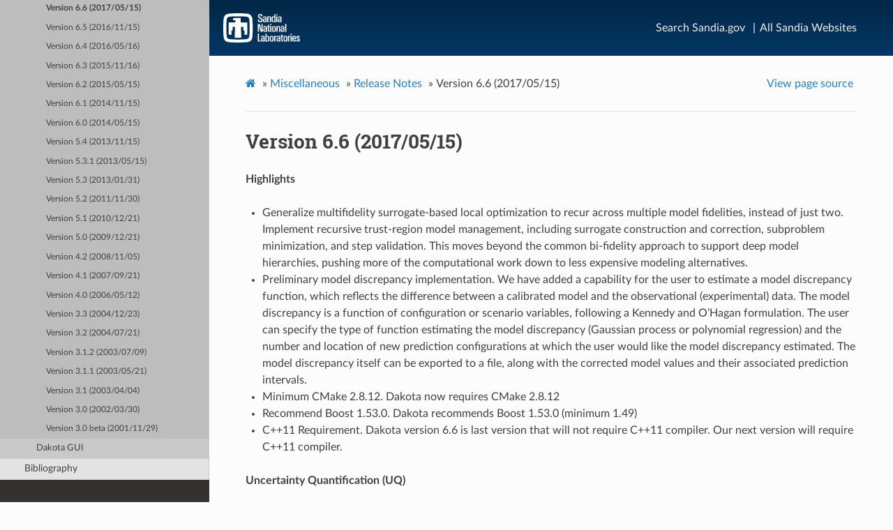

--- FILE ---
content_type: text/html; charset=utf-8
request_url: https://snl-dakota.github.io/docs/6.19.0/users/misc/releasenotes/66.html
body_size: 7200
content:
<!DOCTYPE html>
<html class="writer-html5" lang="en" >
<head>
  <meta charset="utf-8" /><meta name="generator" content="Docutils 0.17.1: http://docutils.sourceforge.net/" />

  <meta name="viewport" content="width=device-width, initial-scale=1.0" />
  <title>Version 6.6 (2017/05/15) &mdash; dakota 6.19.0 documentation</title>
      <link rel="stylesheet" href="../../_static/pygments.css" type="text/css" />
      <link rel="stylesheet" href="../../_static/css/theme.css" type="text/css" />
      <link rel="stylesheet" href="../../_static/css/dakota_theme.css" type="text/css" />
      <link rel="stylesheet" href="../../_static/css/sandiaheaderlite.css" type="text/css" />
  <!--[if lt IE 9]>
    <script src="../../_static/js/html5shiv.min.js"></script>
  <![endif]-->
  
        <script data-url_root="../../" id="documentation_options" src="../../_static/documentation_options.js"></script>
        <script src="../../_static/jquery.js"></script>
        <script src="../../_static/underscore.js"></script>
        <script src="../../_static/doctools.js"></script>
    <script src="../../_static/js/theme.js"></script>
    <link rel="index" title="Index" href="../../genindex.html" />
    <link rel="search" title="Search" href="../../search.html" />
    <link rel="next" title="Version 6.5 (2016/11/15)" href="65.html" />
    <link rel="prev" title="Version 6.7 (2017/11/15)" href="67.html" /> 
  
  <meta name="sandia.approval_type" content="formal"/>
  <meta property="sandia.approved" content="SAND2023-13392 O"/>
  <meta name="description" content="The Dakota project delivers both state-of-the-art research and robust, usable software for optimization and UQ."/>
  <meta name="keywords" content="Dakota, optimization, UQ, uncertainty quantification, parametric analysis, design exploration, model calibration, risk analysis"/>
</head>

<body class="wy-body-for-nav"> 
  <div class="wy-grid-for-nav">
    <nav data-toggle="wy-nav-shift" class="wy-nav-side">
      <div class="wy-side-scroll">
        <div class="wy-side-nav-search" >
            <a href="../../index.html" class="icon icon-home"> dakota
            <img src="../../_static/dakota_Arrow_Name_Tag_horiz_transparent.png" class="logo" alt="Logo"/>
          </a>
              <div class="version">
                6.19
              </div>
<div role="search">
  <form id="rtd-search-form" class="wy-form" action="../../search.html" method="get">
    <input type="text" name="q" placeholder="Search docs" />
    <input type="hidden" name="check_keywords" value="yes" />
    <input type="hidden" name="area" value="default" />
  </form>
</div>
        </div><div class="wy-menu wy-menu-vertical" data-spy="affix" role="navigation" aria-label="Navigation menu">
              <ul class="current">
<li class="toctree-l1"><a class="reference internal" href="../../setupdakota.html">Getting Started</a></li>
<li class="toctree-l1"><a class="reference internal" href="../../usingdakota/usingdakota.html">Using Dakota</a></li>
<li class="toctree-l1"><a class="reference internal" href="../../usingdakotagui/usingdakotagui.html">Using Dakota GUI</a></li>
<li class="toctree-l1"><a class="reference internal" href="../../externaltools/externaltools.html">Using External Tools</a></li>
<li class="toctree-l1"><a class="reference internal" href="../../compiling/compiling.html">Compiling Dakota</a></li>
<li class="toctree-l1"><a class="reference internal" href="../../developingdakota/developingdakota.html">Developing Dakota</a></li>
<li class="toctree-l1 current"><a class="reference internal" href="../misc.html">Miscellaneous</a><ul class="current">
<li class="toctree-l2"><a class="reference internal" href="../help.html">Help Resources</a></li>
<li class="toctree-l2"><a class="reference internal" href="../aboutteam.html">About the Team</a></li>
<li class="toctree-l2"><a class="reference internal" href="../contributing.html">Contributing to Dakota</a></li>
<li class="toctree-l2"><a class="reference internal" href="../contributors.html">Contributors</a></li>
<li class="toctree-l2"><a class="reference internal" href="../license.html">License</a></li>
<li class="toctree-l2"><a class="reference internal" href="../citing.html">Citing Dakota</a></li>
<li class="toctree-l2"><a class="reference internal" href="../publications.html">Publications</a></li>
<li class="toctree-l2 current"><a class="reference internal" href="../releasenotes.html">Release Notes</a><ul class="current">
<li class="toctree-l3 current"><a class="reference internal" href="../releasenotes.html#dakota">Dakota</a><ul class="current">
<li class="toctree-l4"><a class="reference internal" href="619.html">Version 6.19 (2023/11/15)</a></li>
<li class="toctree-l4"><a class="reference internal" href="618.html">Version 6.18 (2023/05/15)</a></li>
<li class="toctree-l4"><a class="reference internal" href="617.html">Version 6.17 (2022/11/15)</a></li>
<li class="toctree-l4"><a class="reference internal" href="616.html">Version 6.16 (2022/05/16)</a></li>
<li class="toctree-l4"><a class="reference internal" href="615.html">Version 6.15 (2021/11/15)</a></li>
<li class="toctree-l4"><a class="reference internal" href="614.html">Version 6.14 (2021/05/17)</a></li>
<li class="toctree-l4"><a class="reference internal" href="613.html">Version 6.13 (2020/11/15)</a></li>
<li class="toctree-l4"><a class="reference internal" href="612.html">Version 6.12 (2020/06/15)</a></li>
<li class="toctree-l4"><a class="reference internal" href="611.html">Version 6.11 (2019/11/15)</a></li>
<li class="toctree-l4"><a class="reference internal" href="610.html">Version 6.10 (2019/05/15)</a></li>
<li class="toctree-l4"><a class="reference internal" href="69.html">Version 6.9 (2018/11/15)</a></li>
<li class="toctree-l4"><a class="reference internal" href="68.html">Version 6.8 (2018/05/15)</a></li>
<li class="toctree-l4"><a class="reference internal" href="67.html">Version 6.7 (2017/11/15)</a></li>
<li class="toctree-l4 current"><a class="current reference internal" href="#">Version 6.6 (2017/05/15)</a></li>
<li class="toctree-l4"><a class="reference internal" href="65.html">Version 6.5 (2016/11/15)</a></li>
<li class="toctree-l4"><a class="reference internal" href="64.html">Version 6.4 (2016/05/16)</a></li>
<li class="toctree-l4"><a class="reference internal" href="63.html">Version 6.3 (2015/11/16)</a></li>
<li class="toctree-l4"><a class="reference internal" href="62.html">Version 6.2 (2015/05/15)</a></li>
<li class="toctree-l4"><a class="reference internal" href="61.html">Version 6.1 (2014/11/15)</a></li>
<li class="toctree-l4"><a class="reference internal" href="60.html">Version 6.0 (2014/05/15)</a></li>
<li class="toctree-l4"><a class="reference internal" href="54.html">Version 5.4 (2013/11/15)</a></li>
<li class="toctree-l4"><a class="reference internal" href="531.html">Version 5.3.1 (2013/05/15)</a></li>
<li class="toctree-l4"><a class="reference internal" href="53.html">Version 5.3 (2013/01/31)</a></li>
<li class="toctree-l4"><a class="reference internal" href="52.html">Version 5.2 (2011/11/30)</a></li>
<li class="toctree-l4"><a class="reference internal" href="51.html">Version 5.1 (2010/12/21)</a></li>
<li class="toctree-l4"><a class="reference internal" href="50.html">Version 5.0 (2009/12/21)</a></li>
<li class="toctree-l4"><a class="reference internal" href="42.html">Version 4.2 (2008/11/05)</a></li>
<li class="toctree-l4"><a class="reference internal" href="41.html">Version 4.1 (2007/09/21)</a></li>
<li class="toctree-l4"><a class="reference internal" href="40.html">Version 4.0 (2006/05/12)</a></li>
<li class="toctree-l4"><a class="reference internal" href="33.html">Version 3.3 (2004/12/23)</a></li>
<li class="toctree-l4"><a class="reference internal" href="32.html">Version 3.2 (2004/07/21)</a></li>
<li class="toctree-l4"><a class="reference internal" href="312.html">Version 3.1.2 (2003/07/09)</a></li>
<li class="toctree-l4"><a class="reference internal" href="311.html">Version 3.1.1 (2003/05/21)</a></li>
<li class="toctree-l4"><a class="reference internal" href="31.html">Version 3.1 (2003/04/04)</a></li>
<li class="toctree-l4"><a class="reference internal" href="30.html">Version 3.0 (2002/03/30)</a></li>
<li class="toctree-l4"><a class="reference internal" href="30beta.html">Version 3.0 beta (2001/11/29)</a></li>
</ul>
</li>
<li class="toctree-l3"><a class="reference internal" href="../releasenotes.html#dakota-gui">Dakota GUI</a></li>
</ul>
</li>
<li class="toctree-l2"><a class="reference internal" href="../bibliography.html">Bibliography</a></li>
<li class="toctree-l2"><a class="reference internal" href="../../classictoc.html">I’m Lost!</a></li>
</ul>
</li>
</ul>

        </div>
      </div>
    </nav>

    <section data-toggle="wy-nav-shift" class="wy-nav-content-wrap"><nav class="wy-nav-top" aria-label="Mobile navigation menu" >
          <i data-toggle="wy-nav-top" class="fa fa-bars"></i>
          <a href="../../index.html">dakota</a>
      </nav>

	  <!-- SNL Lite header -->
	  <div class="snlheader-subsite--wrapper-default">
		<snlheader class="snlheader-subsite" role="snlbanner">
		  <div class="wrapper">
			<a href="https://www.sandia.gov/index.html">
			  <div class="logo-transparent"><p class="logo">Sandia National Laboratories</p></div>
			</a>
			<div class="nav-top">
			  <a class="visuallyhidden" name="mainnav"></a>
			  <div aria-label="main navigation" class="core-nav-transparent core-nav-transparent--visible" role="navigation">
				<ul role="navigation" class="secondary-links">
				  <li id="search-text-link">
					<a aria-label="Search" href="https://www.sandia.gov/search/">Search Sandia.gov</a>
				  </li>
				  <li id="directory-text-link">
					<a href="https://www.sandia.gov/directory.html" aria-expanded="false" aria-label="Site Directory">All Sandia Websites</a>
				  </li>
				</ul>
			  </div>
			</div>
		  </div> 
		</snlheader>
	  </div>	  

      <div class="wy-nav-content">
        <div class="rst-content">
          <div role="navigation" aria-label="Page navigation">
  <ul class="wy-breadcrumbs">
      <li><a href="../../index.html" class="icon icon-home"></a> &raquo;</li>
          <li><a href="../misc.html">Miscellaneous</a> &raquo;</li>
          <li><a href="../releasenotes.html">Release Notes</a> &raquo;</li>
      <li>Version 6.6 (2017/05/15)</li>
      <li class="wy-breadcrumbs-aside">
            <a href="../../_sources/misc/releasenotes/66.rst.txt" rel="nofollow"> View page source</a>
      </li>
  </ul>
  <hr/>
</div>
          <div role="main" class="document" itemscope="itemscope" itemtype="http://schema.org/Article">
           <div itemprop="articleBody">
             
  <section id="version-6-6-2017-05-15">
<span id="releasenotes-66"></span><h1>Version 6.6 (2017/05/15)<a class="headerlink" href="#version-6-6-2017-05-15" title="Permalink to this headline"></a></h1>
<p><strong>Highlights</strong></p>
<ul class="simple">
<li><p>Generalize multifidelity surrogate-based local optimization to recur across multiple model fidelities, instead of just two. Implement recursive trust-region model management, including surrogate construction and correction, subproblem minimization, and step validation. This moves beyond the common bi-fidelity approach to support deep model hierarchies, pushing more of the computational work down to less expensive modeling alternatives.</p></li>
<li><p>Preliminary model discrepancy implementation. We have added a capability for the user to estimate a model discrepancy function, which reflects the difference between a calibrated model and the observational (experimental) data. The model discrepancy is a function of configuration or scenario variables, following a Kennedy and O’Hagan formulation. The user can specify the type of function estimating the model discrepancy (Gaussian process or polynomial regression) and the number and location of new prediction configurations at which the user would like the model discrepancy estimated. The model discrepancy itself can be exported to a file, along with the corrected model values and their associated prediction intervals.</p></li>
<li><p>Minimum CMake 2.8.12. Dakota now requires CMake 2.8.12</p></li>
<li><p>Recommend Boost 1.53.0. Dakota recommends Boost 1.53.0 (minimum 1.49)</p></li>
<li><p>C++11 Requirement. Dakota version 6.6 is last version that will not require C++11 compiler. Our next version will require C++11 compiler.</p></li>
</ul>
<p><strong>Uncertainty Quantification (UQ)</strong></p>
<ul class="simple">
<li><p>Precompute quadrature rules of maximal order for efficiency, when lower-order rules can be derived from a single higher-order solve. When employing numerically-generated polynomial bases within stochastic expansion methods, some methods (e.g., sparse grids) will tend to sweep through quadrature rules from lowest to highest order, requiring separate eigensolutions for each rule of increasing order. This new capability instead pre-computes the highest-order target, from which all required rules can be efficiently retrieved in a single pass.</p></li>
<li><p>Enable use of multilevel sampling within nested studies, targeting OUU. Enable the use of hierarchical surrogates on the inner loop of a nested iteration by mapping any inactive variables through the mapping initialization for the hierarchical model. This, combined with minor fixes for multilevel Monte Carlo (MLMC) re-entrancy, enables the use of MLMC within optimization under uncertainty.</p></li>
<li><p>Estimates of standard error for MC and MLMC statistics. Created an alternative multilevel Monte Carlo (MLMC) implementation that accumulates additional quantities to enable extended error estimation, especially the variance of the ML variance estimator. These error estimates are propagated through Model recursions, notably the roll up of errors within the nested model mappings for optimization under uncertainty.</p></li>
<li><p>PCE regression: Improved linear solver selection logic and more robust order control for variance-based decomposition. Three refinements for PCE regression: (i) Resolve solver selection inconsistencies between cross-validation solves with partial data sets and final solves with full data and optimized settings; (ii) spare expansions are now activated based on solver support rather than over- or under-determined systems; and (iii) VBD order control has been corrected for sparse expansions.</p></li>
<li><p>Moment calculation type. New option to calculate central, standard, or no moments in select UQ methods (sampling, multilevel sampling, local reliability, stochastic expansion), for inclusion in the final statistics returned to an outer context. This enables alternative mappings of the final statistics for use in optimization under uncertainty or mixed aleatory-epistemic UQ formulations. In addition, support for central moments (e.g., variance) admits additional options for statistical error estimation (see SNOWPAC item).</p></li>
<li><p>Warning messages for nonfinite correlation coefficients. Improved warning/informational messages about potential causes of nonfinite (NaN/Inf) correlation coefficients.</p></li>
<li><p>Notice of rnum2 deprecation. The random number generator (RNG) rnum2 has been deprecated to improve cross-platform consistency of Dakota results. The default RNG, mt19937, is recommended.</p></li>
<li><p>BUG: Fixed error in reporting number of samples. Properly report number of samples used in calculating statistics for incremental and refinement sampling studies</p></li>
<li><p>BUG: UQ PCE/SC data imports. PCE/SC data imports for build vs. approximate evaluation points weren’t being correctly read and used, resulting in incorrect results.</p></li>
<li><p>BUG: Global reliability convergence tolerance fix. Global reliability ignored user-specified convergence tolerance</p></li>
</ul>
<p><strong>Optimization and Calibration</strong></p>
<ul class="simple">
<li><p>Experimental (developers only): (S)NOWPAC optimizer wrapper. Support gradient-free deterministic (NOWPAC) and stochastic (SNOWPAC) optimization solvers from MIT. SNOWPAC utilizes new (statistical) error estimation facilities, virtual within the Model hierarchy. Of particular interest are estimator variances for Monte Carlo and multilevel Monte Carlo sampling. Includes initial test coverage and documentation, but requires separate TPL installs and cmake bindings.</p></li>
<li><p>Extend surrogate-based local optimization to support full Newton sub-problem solves. Extend surrogate-based local optimization algorithms (data fit and hierarchical) to support full Newton solution of approximate subproblems, through extension of merit function and constraint recastings to support Hessian data. The solver support is distinct from the Hessian computation approach, admitting analytic, numerical, accumulated secant, or mixed Hessians.</p></li>
<li><p>Warm starting of accumulated BFGS/SR1 Hessian approximations across sub-problem solves, leveraging full Newton optimizers. When employing surrogate-based local optimization with Hessian-based solution of approximate subproblems, accumulated secant approximations (BFGS, SR1) to objective and constraint Hessians can now be warm-started across multiple subproblem solves. This accelerates subproblem solves be eliminating the need to re-accumulate these approximations from scratch.</p></li>
<li><p>BUG: Allow OPT++ to work with hierarchical surrogate-based optimization. OPT++ unconditionally extracted an interface specification option related to ASV control, and a hierarchical surrogate model has no interface specification of its own. OPT++ now queries the state of the database and utilizes a default setting when the interface specification is locked, allowing its use with hierarchical surrogate models.</p></li>
<li><p>QUESO Update. Update to QUESO 0.57.0, with improvements to CMake build system for improved cross-platform consistency and reliability</p></li>
<li><p>Prediction interval calculation improvements. More efficient prediction interval calculations</p></li>
<li><p>BUG: MCMC standardize space export. Chain export to tabular file was wrong with standardized space. Known limitation: it will still be wrong if underlying model is a hierarchical surrogate</p></li>
</ul>
<p><strong>Methods (general)</strong></p>
<p><strong>Framework</strong></p>
<ul class="simple">
<li><p>Input specification ordering. Reorder and clean up interface, environment, and model blocks to follow more natural ordering and support GUI integration.</p></li>
</ul>
<p><em>Interfaces</em></p>
<ul class="simple">
<li><p>Reordering of Dakota Example Inputs. Several of Dakota’s shipped example input files have been reordered to work out-of-the-box in the GUI.</p></li>
<li><p>Release of mpitile and dakota.interfacing.parallel. mpitile is a wrapper for OpenMPI’s mpirun command that greatly simplifies ‘Evaluation Tiling’ parallelism when using SLURM. It is based on a new Python module, dakota.interfacing.parallel.</p></li>
<li><p>Bugfixes in export_dakota_params.sh. The interface helper script export_dakota_params.sh now properly sanitizes Dakota variable names</p></li>
</ul>
<p><strong>User Experience</strong></p>
<ul class="simple">
<li><p>Coliny option parsing. More accurate parsing of coliny-related specifications</p></li>
</ul>
<p><strong>Miscellaneous Enhancements</strong></p>
<p><em>Architecture</em></p>
<ul class="simple">
<li><p>NIDR Parser Utilities. Developer productivity: NIDR utilities built on all platforms to allow fewer NIDR-generated files in repository and input file reordering in GUI</p></li>
</ul>
<p><em>Build / Test System</em></p>
<ul class="simple">
<li><p>Dakota Docker development environment. Developer productivity: Established a cross-platform CentOS 7 Docker container so developers can reproduce RHEL 7 test results on RHEL 6 or Mac, for instance</p></li>
<li><p>Valgrind testing options. Added testing options to run tests in Valgrind mode</p></li>
</ul>
<p><em>Examples / Tests</em></p>
<ul class="simple">
<li><p>Use of examples in GUI. Examples from training, users, and advanced directories are now ordered and debugged to work in GUI</p></li>
</ul>
<p><em>Interfaces</em></p>
<ul class="simple">
<li><p>Renamed dipy; miscellaneous bugfixes and improvements. The dipy module (Dakota’s Python black-box interfacing package) was renamed to ‘interfacing’ and made a part of the ‘dakota’ Python package. It is now compatible with Python3, recognizes hierarchical evaluation tags, and attempts to automatically convert Dakota parameters to the appropriate type (string, integer, real).</p></li>
</ul>
<p><strong>Miscellaneous Bug Fixes</strong></p>
<ul class="simple">
<li><p>Valgrind memory access errors. Various memory fixes from Valgrind testing (uninitialized or invalid memory access): JEGA, DOT, OPT++, scaling transformations, subspace models, D-optimal, NLPQL</p></li>
<li><p>User input validation. Validate user input for continuous interval variables BPAs and renormalized as needed</p></li>
<li><p>Field lengths validation. Validate field lengths specified in a responses block</p></li>
<li><p>Compiler warnings silenced. Silence compiler warnings for type conversions in public API headers</p></li>
<li><p>Correct response names in parallel Dakota. When running Dakota in parallel, response names that appeared in parameters file ASVs were incorrect on remote evaluation servers. This bug was partially addressed. Response names and other response characteristics may still be incorrect when more than one interface shares a response block.</p></li>
<li><p>Update cylinder head example problem. Docs for cylinder head example problem did not reflect implementation</p></li>
</ul>
<p><strong>Known Limitations</strong></p>
</section>


           </div>
          </div>
          <footer><div class="rst-footer-buttons" role="navigation" aria-label="Footer">
        <a href="67.html" class="btn btn-neutral float-left" title="Version 6.7 (2017/11/15)" accesskey="p" rel="prev"><span class="fa fa-arrow-circle-left" aria-hidden="true"></span> Previous</a>
        <a href="65.html" class="btn btn-neutral float-right" title="Version 6.5 (2016/11/15)" accesskey="n" rel="next">Next <span class="fa fa-arrow-circle-right" aria-hidden="true"></span></a>
    </div>

  <hr/>

  <!--
  <div role="contentinfo">
    <p>&#169; Copyright 2023, Sandia National Laboratories.</p>
  </div>

  Built with <a href="https://www.sphinx-doc.org/">Sphinx</a> using a
    <a href="https://github.com/readthedocs/sphinx_rtd_theme">theme</a>
    provided by <a href="https://readthedocs.org">Read the Docs</a>.
  
  --> 

</footer>
        </div>
      </div>
	  
	  <div style="background-color: #0f0f0f;color:#fafafa;padding:20px">
	    <div>
		  <h2><em>Exceptional service in the national interest</em></h2>
		</div>
		<p>© 2023 National Technology and Engineering Solutions of Sandia, LLC. | <a href="https://www.sandia.gov/contact_us/index.html">Questions &amp; Comments</a> | <a href="https://www.sandia.gov/general/privacy-security/index.html">Privacy &amp; Security</a></p>
		<p><a href="http://energy.gov" rel="noopener noreferrer" target="_blank"><img alt="U.S. Department of Energy" longdesc="https://energy.gov" src="https://www.sandia.gov/_common/images/doe_logo_white.png" style="height:37px; width:140px"></a> <a href="http://nnsa.energy.gov/" rel="noopener noreferrer" target="_blank"> <img alt="National Nuclear Security Administration" longdesc="http://nnsa.gov" src="https://www.sandia.gov/_common/images/nnsa_logo_white.png" style="height:37px; width:116px"></a></p>
		<p><a href="https://www.sandia.gov">Sandia National Laboratories</a> is a multimission laboratory managed and operated by National Technology and Engineering Solutions of Sandia, LLC., a wholly owned subsidiary of Honeywell International, Inc., for the U.S. Department of Energy’s National Nuclear Security Administration under contract DE-NA-0003525.</p>
	  </div>	  	  
	  
    </section>
  </div>
  <script>
      jQuery(function () {
          SphinxRtdTheme.Navigation.enable(true);
      });
  </script> 

</body>
</html>

--- FILE ---
content_type: text/css; charset=utf-8
request_url: https://snl-dakota.github.io/docs/6.19.0/users/_static/pygments.css
body_size: -49
content:
pre { line-height: 125%; }
td.linenos .normal { color: inherit; background-color: transparent; padding-left: 5px; padding-right: 5px; }
span.linenos { color: inherit; background-color: transparent; padding-left: 5px; padding-right: 5px; }
td.linenos .special { color: #000000; background-color: #ffffc0; padding-left: 5px; padding-right: 5px; }
span.linenos.special { color: #000000; background-color: #ffffc0; padding-left: 5px; padding-right: 5px; }
.highlight .hll { background-color: #ffffcc }
.highlight { background: #ffffff; }
.highlight .c { color: #888888; font-style: italic } /* Comment */
.highlight .k { color: #000055; font-weight: bold } /* Keyword */
.highlight .ch { color: #888888; font-style: italic } /* Comment.Hashbang */
.highlight .cm { color: #888888; font-style: italic } /* Comment.Multiline */
.highlight .cp { color: #888888; font-style: italic } /* Comment.Preproc */
.highlight .cpf { color: #888888; font-style: italic } /* Comment.PreprocFile */
.highlight .c1 { color: #888888; font-style: italic } /* Comment.Single */
.highlight .cs { color: #888888; font-style: italic } /* Comment.Special */
.highlight .kc { color: #000055; font-weight: bold } /* Keyword.Constant */
.highlight .kd { color: #000055; font-weight: bold } /* Keyword.Declaration */
.highlight .kn { color: #000055; font-weight: bold } /* Keyword.Namespace */
.highlight .kp { color: #000055; font-weight: bold } /* Keyword.Pseudo */
.highlight .kr { color: #000055; font-weight: bold } /* Keyword.Reserved */
.highlight .kt { color: #000055; font-weight: bold } /* Keyword.Type */
.highlight .s { color: #111111; background-color: #eeeeee } /* Literal.String */
.highlight .sa { color: #111111; background-color: #eeeeee } /* Literal.String.Affix */
.highlight .sb { color: #111111; background-color: #eeeeee } /* Literal.String.Backtick */
.highlight .sc { color: #111111; background-color: #eeeeee } /* Literal.String.Char */
.highlight .dl { color: #111111; background-color: #eeeeee } /* Literal.String.Delimiter */
.highlight .sd { color: #111111; background-color: #eeeeee } /* Literal.String.Doc */
.highlight .s2 { color: #111111; background-color: #eeeeee } /* Literal.String.Double */
.highlight .se { color: #111111; background-color: #eeeeee } /* Literal.String.Escape */
.highlight .sh { color: #111111; background-color: #eeeeee } /* Literal.String.Heredoc */
.highlight .si { color: #111111; background-color: #eeeeee } /* Literal.String.Interpol */
.highlight .sx { color: #111111; background-color: #eeeeee } /* Literal.String.Other */
.highlight .sr { color: #111111; background-color: #eeeeee } /* Literal.String.Regex */
.highlight .s1 { color: #111111; background-color: #eeeeee } /* Literal.String.Single */
.highlight .ss { color: #111111; background-color: #eeeeee } /* Literal.String.Symbol */

--- FILE ---
content_type: application/javascript; charset=utf-8
request_url: https://snl-dakota.github.io/docs/6.19.0/users/_static/documentation_options.js
body_size: -266
content:
var DOCUMENTATION_OPTIONS = {
    URL_ROOT: document.getElementById("documentation_options").getAttribute('data-url_root'),
    VERSION: '6.19.0',
    LANGUAGE: 'None',
    COLLAPSE_INDEX: false,
    BUILDER: 'html',
    FILE_SUFFIX: '.html',
    LINK_SUFFIX: '.html',
    HAS_SOURCE: true,
    SOURCELINK_SUFFIX: '.txt',
    NAVIGATION_WITH_KEYS: false,
    SHOW_SEARCH_SUMMARY: true,
    ENABLE_SEARCH_SHORTCUTS: true,
};